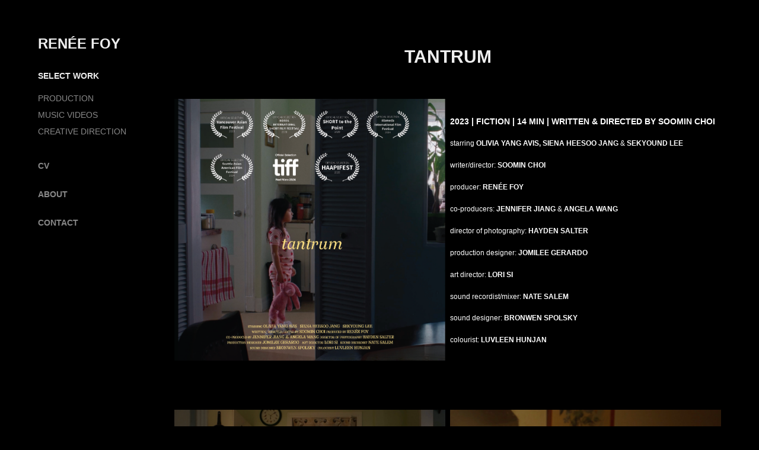

--- FILE ---
content_type: text/html; charset=utf-8
request_url: https://reneefoy.com/tantrum-2023
body_size: 4468
content:
<!DOCTYPE HTML>
<html lang="en-US">
<head>
  <meta charset="UTF-8" />
  <meta name="viewport" content="width=device-width, initial-scale=1" />
      <meta name="twitter:card"  content="summary_large_image" />
      <meta name="twitter:site"  content="@AdobePortfolio" />
      <meta  property="og:title" content="Renee Foy - TANTRUM" />
      <meta  property="og:image" content="https://cdn.myportfolio.com/13ee30b3-181b-4e41-a15d-656f39a8b8cd/2b14c5b7-6702-455f-a9b2-6caebf152b89_rw_600.png?h=d7d4466bb25d97eab6c4b07473f9d7cb" />
      <link rel="icon" href="[data-uri]"  />
      <link rel="stylesheet" href="/dist/css/main.css" type="text/css" />
      <link rel="stylesheet" href="https://cdn.myportfolio.com/13ee30b3-181b-4e41-a15d-656f39a8b8cd/172f255f6bb8f28c49ece1f7f0ca35181764979628.css?h=a50bc1ac5a8ef2d2c8c24eeb8f564334" type="text/css" />
    <link rel="canonical" href="https://reneefoy.com/tantrum-2023" />
      <title>Renee Foy - TANTRUM</title>
</head>
  <body class="transition-enabled">  <div class='page-background-video page-background-video-with-panel'>
  </div>
  <div class="js-responsive-nav">
    <div class="responsive-nav has-social">
      <div class="close-responsive-click-area js-close-responsive-nav">
        <div class="close-responsive-button"></div>
      </div>
          <nav data-hover-hint="nav">
              <ul class="group">
                  <li class="gallery-title"><a href="/production"  >SELECT WORK</a></li>
            <li class="project-title"><a href="/copy-of-short-films"  >PRODUCTION</a></li>
            <li class="project-title"><a href="/fallen-angel-music-video"  >MUSIC VIDEOS</a></li>
            <li class="project-title"><a href="/creative-direction-2"  >CREATIVE DIRECTION</a></li>
              </ul>
      <div class="page-title">
        <a href="/cv" >CV</a>
      </div>
      <div class="page-title">
        <a href="/about" >ABOUT</a>
      </div>
      <div class="page-title">
        <a href="/contact" >CONTACT</a>
      </div>
              <div class="social pf-nav-social" data-hover-hint="navSocialIcons">
                <ul>
                </ul>
              </div>
          </nav>
    </div>
  </div>
  <div class="site-wrap cfix js-site-wrap">
    <div class="site-container">
      <div class="site-content e2e-site-content">
        <div class="sidebar-content">
          <header class="site-header">
              <div class="logo-wrap" data-hover-hint="logo">
                    <div class="logo e2e-site-logo-text logo-text  ">
    <a href="/copy-of-short-films" class="preserve-whitespace">Renée Foy</a>

</div>
              </div>
  <div class="hamburger-click-area js-hamburger">
    <div class="hamburger">
      <i></i>
      <i></i>
      <i></i>
    </div>
  </div>
          </header>
              <nav data-hover-hint="nav">
              <ul class="group">
                  <li class="gallery-title"><a href="/production"  >SELECT WORK</a></li>
            <li class="project-title"><a href="/copy-of-short-films"  >PRODUCTION</a></li>
            <li class="project-title"><a href="/fallen-angel-music-video"  >MUSIC VIDEOS</a></li>
            <li class="project-title"><a href="/creative-direction-2"  >CREATIVE DIRECTION</a></li>
              </ul>
      <div class="page-title">
        <a href="/cv" >CV</a>
      </div>
      <div class="page-title">
        <a href="/about" >ABOUT</a>
      </div>
      <div class="page-title">
        <a href="/contact" >CONTACT</a>
      </div>
                  <div class="social pf-nav-social" data-hover-hint="navSocialIcons">
                    <ul>
                    </ul>
                  </div>
              </nav>
        </div>
        <main>
  <div class="page-container" data-context="page.page.container" data-hover-hint="pageContainer">
    <section class="page standard-modules">
        <header class="page-header content" data-context="pages" data-identity="id:p651c79bb6a221aaa3f3b7dc08f0e27dbc9b8d72bce7f3385bf73f">
            <h1 class="title preserve-whitespace">TANTRUM</h1>
            <p class="description"></p>
        </header>
      <div class="page-content js-page-content" data-context="pages" data-identity="id:p651c79bb6a221aaa3f3b7dc08f0e27dbc9b8d72bce7f3385bf73f">
        <div id="project-canvas" class="js-project-modules modules content">
          <div id="project-modules">
              
              
              
              
              
              
              
              
              
              <div class="project-module module tree project-module-tree js-js-project-module e2e-site-project-module-tree" >
  <div class="tree-wrapper valign-top">
      <div class="tree-child-wrapper" style="flex: 1">
        
        <div class="project-module module image project-module-image js-js-project-module"  style="padding-top: px;
padding-bottom: px;
">

  

  
     <div class="js-lightbox" data-src="https://cdn.myportfolio.com/13ee30b3-181b-4e41-a15d-656f39a8b8cd/7ed24b80-9406-4ae7-80fd-68f3841bc5c1.png?h=8cd81bb683c19c885563d3a23ac2a016">
           <img
             class="js-lazy e2e-site-project-module-image"
             src="[data-uri]"
             data-src="https://cdn.myportfolio.com/13ee30b3-181b-4e41-a15d-656f39a8b8cd/7ed24b80-9406-4ae7-80fd-68f3841bc5c1_rw_1200.png?h=55e52672a82da9d506a84f7af2162de0"
             data-srcset="https://cdn.myportfolio.com/13ee30b3-181b-4e41-a15d-656f39a8b8cd/7ed24b80-9406-4ae7-80fd-68f3841bc5c1_rw_600.png?h=89c7adba89f49f99ff8c6d8ae19bd1ec 600w,https://cdn.myportfolio.com/13ee30b3-181b-4e41-a15d-656f39a8b8cd/7ed24b80-9406-4ae7-80fd-68f3841bc5c1_rw_1200.png?h=55e52672a82da9d506a84f7af2162de0 1115w,"
             data-sizes="(max-width: 1115px) 100vw, 1115px"
             width="1115"
             height="0"
             style="padding-bottom: 96.83%; background: rgba(0, 0, 0, 0.03)"
             
           >
     </div>
  

</div>

        
        
        
        
        
        
        
      </div>
      <div class="tree-child-wrapper" style="flex: 1">
        
        
        
        
        
        <div class="project-module module text project-module-text align- js-project-module e2e-site-project-module-text">
  <div class="rich-text js-text-editable module-text"><div style="line-height:14px; text-align:left;" class="texteditor-inline-lineheight"><span style="font-size:18px;" class="texteditor-inline-fontsize"><span class="bold"></span></span><div style="line-height:16px;text-align:left;" class="texteditor-inline-lineheight"><span class="bold"><span style="line-height:15px;text-align:left;text-transform:uppercase;"><span style="color:#ffffff;" class="texteditor-inline-color"><span style="font-size:14px;" class="texteditor-inline-fontsize">2023 | Fiction | 14 min | Written &amp; Directed by Soomin Choi </span></span></span></span></div><div style="line-height:16px;text-align:left;" class="texteditor-inline-lineheight"><span style="font-size:12px;" class="texteditor-inline-fontsize"><span style="line-height:14px; text-align:left;"><span style="text-transform:none;">starring</span></span><span style="line-height:14px; text-align:left; text-transform:uppercase;"> <span class="bold">olivia yang avis, siena heesoo jang </span>&amp;<span class="bold"> sekyound lee </span></span></span></div><div style="line-height:16px;text-align:left;" class="texteditor-inline-lineheight"><span style="font-size:12px;" class="texteditor-inline-fontsize"><span style="line-height:14px; text-align:left;"><span style="text-transform:none;">writer/director: </span></span><span class="bold"><span style="line-height:14px; text-align:left; text-transform:uppercase;">Soomin Choi </span></span></span></div><div style="line-height:16px;text-align:left;" class="texteditor-inline-lineheight"><span style="font-size:12px;" class="texteditor-inline-fontsize"><span style="line-height:14px; text-align:left;"><span style="text-transform:none;">producer</span></span><span style="line-height:14px; text-align:left; text-transform:uppercase;">: <span class="bold">Renée Foy</span></span></span></div><div style="line-height:16px;text-align:left;" class="texteditor-inline-lineheight"><span style="font-size:12px;" class="texteditor-inline-fontsize"><span style="line-height:14px; text-align:left;"><span style="line-height:9px; text-transform:none;">co-producers:</span></span><span style="line-height:14px; text-align:left; text-transform:uppercase;"> <span class="bold">Jennifer Jiang </span>&amp;<span class="bold"> Angela Wang </span></span></span></div><div style="line-height:16px;text-align:left;" class="texteditor-inline-lineheight"><span style="font-size:12px;" class="texteditor-inline-fontsize"><span style="line-height:14px; text-align:left;"><span style="line-height:9px; text-transform:none;">director of photography: </span></span><span class="bold"><span style="line-height:14px; text-align:left; text-transform:uppercase;">Hayden Salter</span></span></span></div><div style="line-height:16px;text-align:left;" class="texteditor-inline-lineheight"><span style="font-size:12px;" class="texteditor-inline-fontsize"><span style="line-height:14px; text-align:left;"><span style="line-height:9px; text-transform:none;">production designer: </span></span><span class="bold"><span style="line-height:14px; text-align:left; text-transform:uppercase;">Jomilee Gerardo </span></span></span></div><div style="line-height:16px;text-align:left;" class="texteditor-inline-lineheight"><span style="font-size:12px;" class="texteditor-inline-fontsize"><span style="line-height:14px; text-align:left;"><span style="line-height:9px; text-transform:none;">art director: </span></span><span class="bold"><span style="line-height:14px; text-align:left; text-transform:uppercase;">Lori Si</span></span></span></div><div style="line-height:16px;text-align:left;" class="texteditor-inline-lineheight"><span style="font-size:12px; line-height:14px;"><span style="line-height:9px;">sound recordist/mixer: <span class="bold">NATE SALEM</span></span></span></div><div style="line-height:16px;text-align:left;" class="texteditor-inline-lineheight"><span style="font-size:12px; line-height:14px;"><span style="line-height:9px;">sound designer: </span></span><span style="font-size:12px;" class="bold"><span style="line-height:14px; text-transform:uppercase;">Bronwen Spolsky </span></span></div><div style="line-height:16px;text-align:left;" class="texteditor-inline-lineheight"><span style="font-size:12px;" class="texteditor-inline-fontsize"><span style="line-height:14px; text-align:left;"><span style="line-height:9px; text-transform:none;">colourist: </span></span><span class="bold"><span style="line-height:14px; text-align:left; text-transform:uppercase;">Luvleen Hunjan </span></span></span></div></div></div>
</div>

        
        
        
      </div>
  </div>
</div>

              
              
              
              
              
              
              
              <div class="project-module module media_collection project-module-media_collection" data-id="m651c8fda92fafff711ab44b961d7e44158ee2560b06b07b8f49f1"  style="padding-top: 40px;
padding-bottom: px;
">
  <div class="grid--main js-grid-main" data-grid-max-images="  2
">
    <div class="grid__item-container js-grid-item-container" data-flex-grow="345.93220338983" style="width:345.93220338983px; flex-grow:345.93220338983;" data-width="1920" data-height="1443">
      <script type="text/html" class="js-lightbox-slide-content">
        <div class="grid__image-wrapper">
          <img src="https://cdn.myportfolio.com/13ee30b3-181b-4e41-a15d-656f39a8b8cd/2b14c5b7-6702-455f-a9b2-6caebf152b89_rw_1920.png?h=e5ac5fbae7d0c54889df99b42dd5fe83" srcset="https://cdn.myportfolio.com/13ee30b3-181b-4e41-a15d-656f39a8b8cd/2b14c5b7-6702-455f-a9b2-6caebf152b89_rw_600.png?h=d7d4466bb25d97eab6c4b07473f9d7cb 600w,https://cdn.myportfolio.com/13ee30b3-181b-4e41-a15d-656f39a8b8cd/2b14c5b7-6702-455f-a9b2-6caebf152b89_rw_1200.png?h=6791433d7741a31e0780c5c9bc074307 1200w,https://cdn.myportfolio.com/13ee30b3-181b-4e41-a15d-656f39a8b8cd/2b14c5b7-6702-455f-a9b2-6caebf152b89_rw_1920.png?h=e5ac5fbae7d0c54889df99b42dd5fe83 1920w,"  sizes="(max-width: 1920px) 100vw, 1920px">
        <div>
      </script>
      <img
        class="grid__item-image js-grid__item-image grid__item-image-lazy js-lazy"
        src="[data-uri]"
        
        data-src="https://cdn.myportfolio.com/13ee30b3-181b-4e41-a15d-656f39a8b8cd/2b14c5b7-6702-455f-a9b2-6caebf152b89_rw_1920.png?h=e5ac5fbae7d0c54889df99b42dd5fe83"
        data-srcset="https://cdn.myportfolio.com/13ee30b3-181b-4e41-a15d-656f39a8b8cd/2b14c5b7-6702-455f-a9b2-6caebf152b89_rw_600.png?h=d7d4466bb25d97eab6c4b07473f9d7cb 600w,https://cdn.myportfolio.com/13ee30b3-181b-4e41-a15d-656f39a8b8cd/2b14c5b7-6702-455f-a9b2-6caebf152b89_rw_1200.png?h=6791433d7741a31e0780c5c9bc074307 1200w,https://cdn.myportfolio.com/13ee30b3-181b-4e41-a15d-656f39a8b8cd/2b14c5b7-6702-455f-a9b2-6caebf152b89_rw_1920.png?h=e5ac5fbae7d0c54889df99b42dd5fe83 1920w,"
      >
      <span class="grid__item-filler" style="padding-bottom:75.15923566879%;"></span>
    </div>
    <div class="grid__item-container js-grid-item-container" data-flex-grow="345.19951632406" style="width:345.19951632406px; flex-grow:345.19951632406;" data-width="1920" data-height="1446">
      <script type="text/html" class="js-lightbox-slide-content">
        <div class="grid__image-wrapper">
          <img src="https://cdn.myportfolio.com/13ee30b3-181b-4e41-a15d-656f39a8b8cd/ebccdc73-93d2-4ff7-80bd-55e5dd3e4a4b_rw_1920.png?h=b779a96237f3bdef5dd0637fdcfd9e0e" srcset="https://cdn.myportfolio.com/13ee30b3-181b-4e41-a15d-656f39a8b8cd/ebccdc73-93d2-4ff7-80bd-55e5dd3e4a4b_rw_600.png?h=6aa07cc8ff7e4d55e8001aa095d03efd 600w,https://cdn.myportfolio.com/13ee30b3-181b-4e41-a15d-656f39a8b8cd/ebccdc73-93d2-4ff7-80bd-55e5dd3e4a4b_rw_1200.png?h=1f8f4b0b25de1eae1437e2ed412232a7 1200w,https://cdn.myportfolio.com/13ee30b3-181b-4e41-a15d-656f39a8b8cd/ebccdc73-93d2-4ff7-80bd-55e5dd3e4a4b_rw_1920.png?h=b779a96237f3bdef5dd0637fdcfd9e0e 1920w,"  sizes="(max-width: 1920px) 100vw, 1920px">
        <div>
      </script>
      <img
        class="grid__item-image js-grid__item-image grid__item-image-lazy js-lazy"
        src="[data-uri]"
        
        data-src="https://cdn.myportfolio.com/13ee30b3-181b-4e41-a15d-656f39a8b8cd/ebccdc73-93d2-4ff7-80bd-55e5dd3e4a4b_rw_1920.png?h=b779a96237f3bdef5dd0637fdcfd9e0e"
        data-srcset="https://cdn.myportfolio.com/13ee30b3-181b-4e41-a15d-656f39a8b8cd/ebccdc73-93d2-4ff7-80bd-55e5dd3e4a4b_rw_600.png?h=6aa07cc8ff7e4d55e8001aa095d03efd 600w,https://cdn.myportfolio.com/13ee30b3-181b-4e41-a15d-656f39a8b8cd/ebccdc73-93d2-4ff7-80bd-55e5dd3e4a4b_rw_1200.png?h=1f8f4b0b25de1eae1437e2ed412232a7 1200w,https://cdn.myportfolio.com/13ee30b3-181b-4e41-a15d-656f39a8b8cd/ebccdc73-93d2-4ff7-80bd-55e5dd3e4a4b_rw_1920.png?h=b779a96237f3bdef5dd0637fdcfd9e0e 1920w,"
      >
      <span class="grid__item-filler" style="padding-bottom:75.318761384335%;"></span>
    </div>
    <div class="grid__item-container js-grid-item-container" data-flex-grow="348.49833147942" style="width:348.49833147942px; flex-grow:348.49833147942;" data-width="1920" data-height="1432">
      <script type="text/html" class="js-lightbox-slide-content">
        <div class="grid__image-wrapper">
          <img src="https://cdn.myportfolio.com/13ee30b3-181b-4e41-a15d-656f39a8b8cd/730eed32-c64d-48ec-b47c-bce42fbea8dc_rw_1920.png?h=ae6c7e517bdd961fa39e3ac665d1cbe0" srcset="https://cdn.myportfolio.com/13ee30b3-181b-4e41-a15d-656f39a8b8cd/730eed32-c64d-48ec-b47c-bce42fbea8dc_rw_600.png?h=b203d3a14a29a541dd526fc918fc37d8 600w,https://cdn.myportfolio.com/13ee30b3-181b-4e41-a15d-656f39a8b8cd/730eed32-c64d-48ec-b47c-bce42fbea8dc_rw_1200.png?h=8f8d97b0fa73e372bb47db1818e7ec57 1200w,https://cdn.myportfolio.com/13ee30b3-181b-4e41-a15d-656f39a8b8cd/730eed32-c64d-48ec-b47c-bce42fbea8dc_rw_1920.png?h=ae6c7e517bdd961fa39e3ac665d1cbe0 1920w,"  sizes="(max-width: 1920px) 100vw, 1920px">
        <div>
      </script>
      <img
        class="grid__item-image js-grid__item-image grid__item-image-lazy js-lazy"
        src="[data-uri]"
        
        data-src="https://cdn.myportfolio.com/13ee30b3-181b-4e41-a15d-656f39a8b8cd/730eed32-c64d-48ec-b47c-bce42fbea8dc_rw_1920.png?h=ae6c7e517bdd961fa39e3ac665d1cbe0"
        data-srcset="https://cdn.myportfolio.com/13ee30b3-181b-4e41-a15d-656f39a8b8cd/730eed32-c64d-48ec-b47c-bce42fbea8dc_rw_600.png?h=b203d3a14a29a541dd526fc918fc37d8 600w,https://cdn.myportfolio.com/13ee30b3-181b-4e41-a15d-656f39a8b8cd/730eed32-c64d-48ec-b47c-bce42fbea8dc_rw_1200.png?h=8f8d97b0fa73e372bb47db1818e7ec57 1200w,https://cdn.myportfolio.com/13ee30b3-181b-4e41-a15d-656f39a8b8cd/730eed32-c64d-48ec-b47c-bce42fbea8dc_rw_1920.png?h=ae6c7e517bdd961fa39e3ac665d1cbe0 1920w,"
      >
      <span class="grid__item-filler" style="padding-bottom:74.605809128631%;"></span>
    </div>
    <div class="grid__item-container js-grid-item-container" data-flex-grow="348.57772877619" style="width:348.57772877619px; flex-grow:348.57772877619;" data-width="1920" data-height="1432">
      <script type="text/html" class="js-lightbox-slide-content">
        <div class="grid__image-wrapper">
          <img src="https://cdn.myportfolio.com/13ee30b3-181b-4e41-a15d-656f39a8b8cd/a7b0162a-054c-44a5-aedd-157dc0848e16_rw_1920.png?h=2980b930d7f85cb4b2e3267d41c8521c" srcset="https://cdn.myportfolio.com/13ee30b3-181b-4e41-a15d-656f39a8b8cd/a7b0162a-054c-44a5-aedd-157dc0848e16_rw_600.png?h=2a15f4ece346eaf5d3ad614436d1b6e5 600w,https://cdn.myportfolio.com/13ee30b3-181b-4e41-a15d-656f39a8b8cd/a7b0162a-054c-44a5-aedd-157dc0848e16_rw_1200.png?h=f60231a87759e8b323664195a42214b4 1200w,https://cdn.myportfolio.com/13ee30b3-181b-4e41-a15d-656f39a8b8cd/a7b0162a-054c-44a5-aedd-157dc0848e16_rw_1920.png?h=2980b930d7f85cb4b2e3267d41c8521c 1920w,"  sizes="(max-width: 1920px) 100vw, 1920px">
        <div>
      </script>
      <img
        class="grid__item-image js-grid__item-image grid__item-image-lazy js-lazy"
        src="[data-uri]"
        
        data-src="https://cdn.myportfolio.com/13ee30b3-181b-4e41-a15d-656f39a8b8cd/a7b0162a-054c-44a5-aedd-157dc0848e16_rw_1920.png?h=2980b930d7f85cb4b2e3267d41c8521c"
        data-srcset="https://cdn.myportfolio.com/13ee30b3-181b-4e41-a15d-656f39a8b8cd/a7b0162a-054c-44a5-aedd-157dc0848e16_rw_600.png?h=2a15f4ece346eaf5d3ad614436d1b6e5 600w,https://cdn.myportfolio.com/13ee30b3-181b-4e41-a15d-656f39a8b8cd/a7b0162a-054c-44a5-aedd-157dc0848e16_rw_1200.png?h=f60231a87759e8b323664195a42214b4 1200w,https://cdn.myportfolio.com/13ee30b3-181b-4e41-a15d-656f39a8b8cd/a7b0162a-054c-44a5-aedd-157dc0848e16_rw_1920.png?h=2980b930d7f85cb4b2e3267d41c8521c 1920w,"
      >
      <span class="grid__item-filler" style="padding-bottom:74.588815789474%;"></span>
    </div>
    <div class="grid__item-container js-grid-item-container" data-flex-grow="346.19099890231" style="width:346.19099890231px; flex-grow:346.19099890231;" data-width="1920" data-height="1441">
      <script type="text/html" class="js-lightbox-slide-content">
        <div class="grid__image-wrapper">
          <img src="https://cdn.myportfolio.com/13ee30b3-181b-4e41-a15d-656f39a8b8cd/20eb9e96-3a0b-4564-a0b6-bf1c2b54026a_rw_1920.png?h=4715b4e3f963c6125af9602867abffcf" srcset="https://cdn.myportfolio.com/13ee30b3-181b-4e41-a15d-656f39a8b8cd/20eb9e96-3a0b-4564-a0b6-bf1c2b54026a_rw_600.png?h=e2d2db6a6cece584321b03e5a2227987 600w,https://cdn.myportfolio.com/13ee30b3-181b-4e41-a15d-656f39a8b8cd/20eb9e96-3a0b-4564-a0b6-bf1c2b54026a_rw_1200.png?h=8b7b2f77d3a0945c95dd8098ac38bb00 1200w,https://cdn.myportfolio.com/13ee30b3-181b-4e41-a15d-656f39a8b8cd/20eb9e96-3a0b-4564-a0b6-bf1c2b54026a_rw_1920.png?h=4715b4e3f963c6125af9602867abffcf 1920w,"  sizes="(max-width: 1920px) 100vw, 1920px">
        <div>
      </script>
      <img
        class="grid__item-image js-grid__item-image grid__item-image-lazy js-lazy"
        src="[data-uri]"
        
        data-src="https://cdn.myportfolio.com/13ee30b3-181b-4e41-a15d-656f39a8b8cd/20eb9e96-3a0b-4564-a0b6-bf1c2b54026a_rw_1920.png?h=4715b4e3f963c6125af9602867abffcf"
        data-srcset="https://cdn.myportfolio.com/13ee30b3-181b-4e41-a15d-656f39a8b8cd/20eb9e96-3a0b-4564-a0b6-bf1c2b54026a_rw_600.png?h=e2d2db6a6cece584321b03e5a2227987 600w,https://cdn.myportfolio.com/13ee30b3-181b-4e41-a15d-656f39a8b8cd/20eb9e96-3a0b-4564-a0b6-bf1c2b54026a_rw_1200.png?h=8b7b2f77d3a0945c95dd8098ac38bb00 1200w,https://cdn.myportfolio.com/13ee30b3-181b-4e41-a15d-656f39a8b8cd/20eb9e96-3a0b-4564-a0b6-bf1c2b54026a_rw_1920.png?h=4715b4e3f963c6125af9602867abffcf 1920w,"
      >
      <span class="grid__item-filler" style="padding-bottom:75.103050288541%;"></span>
    </div>
    <div class="grid__item-container js-grid-item-container" data-flex-grow="347.52192982456" style="width:347.52192982456px; flex-grow:347.52192982456;" data-width="1920" data-height="1436">
      <script type="text/html" class="js-lightbox-slide-content">
        <div class="grid__image-wrapper">
          <img src="https://cdn.myportfolio.com/13ee30b3-181b-4e41-a15d-656f39a8b8cd/945b77d2-dbc9-4747-9e0b-39cfb3d3192e_rw_1920.png?h=f7b0e75576da4f0f8b6a6012e509c5d0" srcset="https://cdn.myportfolio.com/13ee30b3-181b-4e41-a15d-656f39a8b8cd/945b77d2-dbc9-4747-9e0b-39cfb3d3192e_rw_600.png?h=9c1f9b2163dff86d432940ac5f6f9070 600w,https://cdn.myportfolio.com/13ee30b3-181b-4e41-a15d-656f39a8b8cd/945b77d2-dbc9-4747-9e0b-39cfb3d3192e_rw_1200.png?h=0bd4b18b3ea7d647bd21a584ef2ddab5 1200w,https://cdn.myportfolio.com/13ee30b3-181b-4e41-a15d-656f39a8b8cd/945b77d2-dbc9-4747-9e0b-39cfb3d3192e_rw_1920.png?h=f7b0e75576da4f0f8b6a6012e509c5d0 1920w,"  sizes="(max-width: 1920px) 100vw, 1920px">
        <div>
      </script>
      <img
        class="grid__item-image js-grid__item-image grid__item-image-lazy js-lazy"
        src="[data-uri]"
        
        data-src="https://cdn.myportfolio.com/13ee30b3-181b-4e41-a15d-656f39a8b8cd/945b77d2-dbc9-4747-9e0b-39cfb3d3192e_rw_1920.png?h=f7b0e75576da4f0f8b6a6012e509c5d0"
        data-srcset="https://cdn.myportfolio.com/13ee30b3-181b-4e41-a15d-656f39a8b8cd/945b77d2-dbc9-4747-9e0b-39cfb3d3192e_rw_600.png?h=9c1f9b2163dff86d432940ac5f6f9070 600w,https://cdn.myportfolio.com/13ee30b3-181b-4e41-a15d-656f39a8b8cd/945b77d2-dbc9-4747-9e0b-39cfb3d3192e_rw_1200.png?h=0bd4b18b3ea7d647bd21a584ef2ddab5 1200w,https://cdn.myportfolio.com/13ee30b3-181b-4e41-a15d-656f39a8b8cd/945b77d2-dbc9-4747-9e0b-39cfb3d3192e_rw_1920.png?h=f7b0e75576da4f0f8b6a6012e509c5d0 1920w,"
      >
      <span class="grid__item-filler" style="padding-bottom:74.815422477441%;"></span>
    </div>
    <div class="js-grid-spacer"></div>
  </div>
</div>

              
              
          </div>
        </div>
      </div>
    </section>
        <section class="back-to-top" data-hover-hint="backToTop">
          <a href="#"><span class="arrow">&uarr;</span><span class="preserve-whitespace">Back to Top</span></a>
        </section>
        <a class="back-to-top-fixed js-back-to-top back-to-top-fixed-with-panel" data-hover-hint="backToTop" data-hover-hint-placement="top-start" href="#">
          <svg version="1.1" id="Layer_1" xmlns="http://www.w3.org/2000/svg" xmlns:xlink="http://www.w3.org/1999/xlink" x="0px" y="0px"
           viewBox="0 0 26 26" style="enable-background:new 0 0 26 26;" xml:space="preserve" class="icon icon-back-to-top">
          <g>
            <path d="M13.8,1.3L21.6,9c0.1,0.1,0.1,0.3,0.2,0.4c0.1,0.1,0.1,0.3,0.1,0.4s0,0.3-0.1,0.4c-0.1,0.1-0.1,0.3-0.3,0.4
              c-0.1,0.1-0.2,0.2-0.4,0.3c-0.2,0.1-0.3,0.1-0.4,0.1c-0.1,0-0.3,0-0.4-0.1c-0.2-0.1-0.3-0.2-0.4-0.3L14.2,5l0,19.1
              c0,0.2-0.1,0.3-0.1,0.5c0,0.1-0.1,0.3-0.3,0.4c-0.1,0.1-0.2,0.2-0.4,0.3c-0.1,0.1-0.3,0.1-0.5,0.1c-0.1,0-0.3,0-0.4-0.1
              c-0.1-0.1-0.3-0.1-0.4-0.3c-0.1-0.1-0.2-0.2-0.3-0.4c-0.1-0.1-0.1-0.3-0.1-0.5l0-19.1l-5.7,5.7C6,10.8,5.8,10.9,5.7,11
              c-0.1,0.1-0.3,0.1-0.4,0.1c-0.2,0-0.3,0-0.4-0.1c-0.1-0.1-0.3-0.2-0.4-0.3c-0.1-0.1-0.1-0.2-0.2-0.4C4.1,10.2,4,10.1,4.1,9.9
              c0-0.1,0-0.3,0.1-0.4c0-0.1,0.1-0.3,0.3-0.4l7.7-7.8c0.1,0,0.2-0.1,0.2-0.1c0,0,0.1-0.1,0.2-0.1c0.1,0,0.2,0,0.2-0.1
              c0.1,0,0.1,0,0.2,0c0,0,0.1,0,0.2,0c0.1,0,0.2,0,0.2,0.1c0.1,0,0.1,0.1,0.2,0.1C13.7,1.2,13.8,1.2,13.8,1.3z"/>
          </g>
          </svg>
        </a>
  </div>
              <footer class="site-footer" data-hover-hint="footer">
                <div class="footer-text">
                  Powered by <a href="http://portfolio.adobe.com" target="_blank">Adobe Portfolio</a>
                </div>
              </footer>
        </main>
      </div>
    </div>
  </div>
</body>
<script type="text/javascript">
  // fix for Safari's back/forward cache
  window.onpageshow = function(e) {
    if (e.persisted) { window.location.reload(); }
  };
</script>
  <script type="text/javascript">var __config__ = {"page_id":"p651c79bb6a221aaa3f3b7dc08f0e27dbc9b8d72bce7f3385bf73f","theme":{"name":"basic"},"pageTransition":true,"linkTransition":true,"disableDownload":false,"localizedValidationMessages":{"required":"This field is required","Email":"This field must be a valid email address"},"lightbox":{"enabled":true,"color":{"opacity":0.94,"hex":"#fff"}},"cookie_banner":{"enabled":false}};</script>
  <script type="text/javascript" src="/site/translations?cb=35f77bfb8b50944859ea3d3804e7194e7a3173fb"></script>
  <script type="text/javascript" src="/dist/js/main.js?cb=35f77bfb8b50944859ea3d3804e7194e7a3173fb"></script>
</html>
